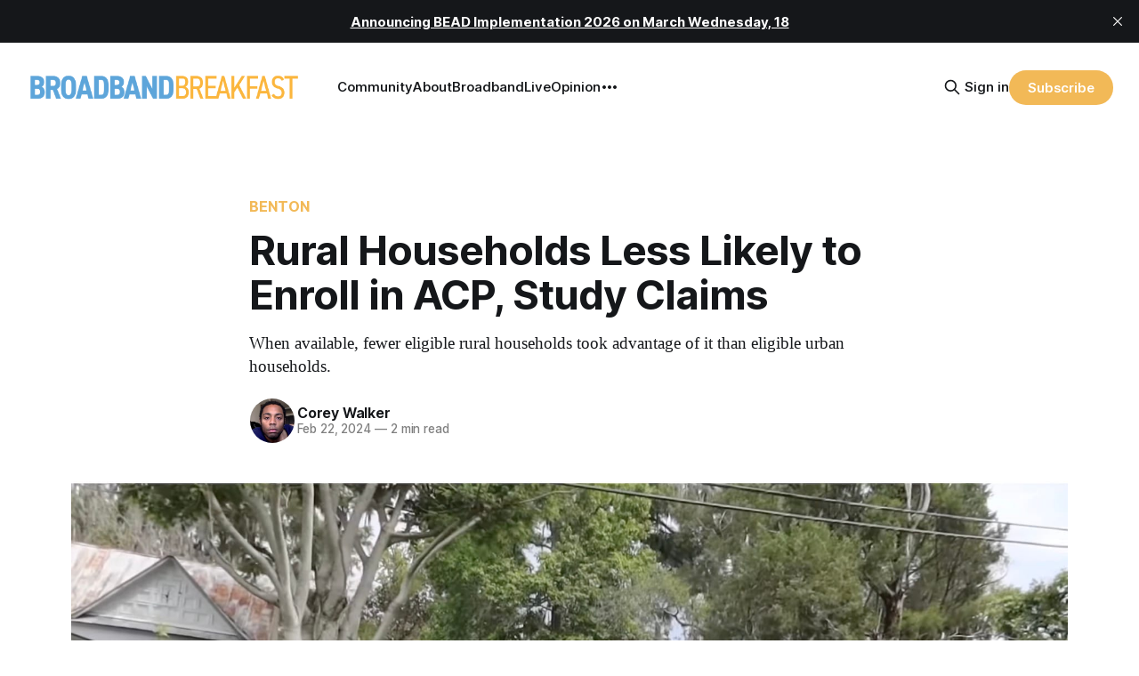

--- FILE ---
content_type: text/html; charset=utf-8
request_url: https://broadbandbreakfast.com/rural-households-less-likely-to-enroll-in-acp-study-claims/
body_size: 13270
content:
<!DOCTYPE html>
<html lang="en">
<head>

    <title>Rural Households Less Likely to Enroll in ACP, Study Claims</title>
    <meta charset="utf-8">
    <meta name="viewport" content="width=device-width, initial-scale=1.0">
    
    <link rel="preload" as="style" href="https://broadbandbreakfast.com/assets/built/screen.css?v=810f9a27e1">
    <link rel="preload" as="script" href="https://broadbandbreakfast.com/assets/built/source.js?v=810f9a27e1">

    <link rel="stylesheet" type="text/css" href="https://broadbandbreakfast.com/assets/built/screen.css?v=810f9a27e1">

    <style>
        :root {
            --background-color: #ffffff
        }
    </style>

    <script>
        /* The script for calculating the color contrast has been taken from
        https://gomakethings.com/dynamically-changing-the-text-color-based-on-background-color-contrast-with-vanilla-js/ */
        var accentColor = getComputedStyle(document.documentElement).getPropertyValue('--background-color');
        accentColor = accentColor.trim().slice(1);
        var r = parseInt(accentColor.substr(0, 2), 16);
        var g = parseInt(accentColor.substr(2, 2), 16);
        var b = parseInt(accentColor.substr(4, 2), 16);
        var yiq = ((r * 299) + (g * 587) + (b * 114)) / 1000;
        var textColor = (yiq >= 128) ? 'dark' : 'light';

        document.documentElement.className = `has-${textColor}-text`;
    </script>

    <meta name="description" content="When available, fewer eligible rural households took advantage of it than eligible urban households.">
    <link rel="icon" href="https://broadbandbreakfast.com/content/images/size/w256h256/2025/09/291902499_377772294340770_1913533388107842851_n.png" type="image/png">
    <link rel="canonical" href="https://broadbandbreakfast.com/rural-households-less-likely-to-enroll-in-acp-study-claims/">
    <meta name="referrer" content="no-referrer-when-downgrade">
    
    <meta property="og:site_name" content="Broadband Breakfast">
    <meta property="og:type" content="article">
    <meta property="og:title" content="Rural Households Less Likely to Enroll in ACP, Study Claims">
    <meta property="og:description" content="When available, fewer eligible rural households took advantage of it than eligible urban households.">
    <meta property="og:url" content="https://broadbandbreakfast.com/rural-households-less-likely-to-enroll-in-acp-study-claims/">
    <meta property="og:image" content="https://broadbandbreakfast.com/content/images/size/w1200/2024/02/rural-photo.jpg">
    <meta property="article:published_time" content="2024-02-22T17:09:41.000Z">
    <meta property="article:modified_time" content="2024-02-22T17:09:41.000Z">
    <meta property="article:tag" content="Benton">
    <meta property="article:tag" content="Digital Inclusion">
    <meta property="article:tag" content="ACP">
    <meta property="article:tag" content="American Library Association v. FCC">
    <meta property="article:tag" content="Daily Yonder">
    <meta property="article:tag" content="Brian Whitacre">
    <meta property="article:tag" content="North Carolina Health News">
    <meta property="article:tag" content="John Horrigan">
    <meta property="article:tag" content="Outreach Grants">
    
    <meta property="article:publisher" content="https://www.facebook.com/broadbandbreakfast">
    <meta name="twitter:card" content="summary_large_image">
    <meta name="twitter:title" content="Rural Households Less Likely to Enroll in ACP, Study Claims">
    <meta name="twitter:description" content="When available, fewer eligible rural households took advantage of it than eligible urban households.">
    <meta name="twitter:url" content="https://broadbandbreakfast.com/rural-households-less-likely-to-enroll-in-acp-study-claims/">
    <meta name="twitter:image" content="https://broadbandbreakfast.com/content/images/size/w1200/2024/02/rural-photo.jpg">
    <meta name="twitter:label1" content="Written by">
    <meta name="twitter:data1" content="Corey Walker">
    <meta name="twitter:label2" content="Filed under">
    <meta name="twitter:data2" content="Benton, Digital Inclusion, ACP, American Library Association v. FCC, Daily Yonder, Brian Whitacre, North Carolina Health News, John Horrigan, Outreach Grants">
    <meta name="twitter:site" content="@broadbandcensus">
    <meta property="og:image:width" content="1200">
    <meta property="og:image:height" content="519">
    
    <script type="application/ld+json">
{
    "@context": "https://schema.org",
    "@type": "Article",
    "publisher": {
        "@type": "Organization",
        "name": "Broadband Breakfast",
        "url": "https://broadbandbreakfast.com/",
        "logo": {
            "@type": "ImageObject",
            "url": "https://broadbandbreakfast.com/content/images/2023/08/broadband_space-01.png"
        }
    },
    "author": {
        "@type": "Person",
        "name": "Corey Walker",
        "image": {
            "@type": "ImageObject",
            "url": "https://broadbandbreakfast.com/content/images/2024/02/corey-walker-1.jpg",
            "width": 360,
            "height": 367
        },
        "url": "https://broadbandbreakfast.com/author/corey/",
        "sameAs": [
            "https://broadbandbreakfast.com/about/"
        ]
    },
    "headline": "Rural Households Less Likely to Enroll in ACP, Study Claims",
    "url": "https://broadbandbreakfast.com/rural-households-less-likely-to-enroll-in-acp-study-claims/",
    "datePublished": "2024-02-22T17:09:41.000Z",
    "dateModified": "2024-02-22T17:09:41.000Z",
    "image": {
        "@type": "ImageObject",
        "url": "https://broadbandbreakfast.com/content/images/size/w1200/2024/02/rural-photo.jpg",
        "width": 1200,
        "height": 519
    },
    "keywords": "Benton, Digital Inclusion, ACP, American Library Association v. FCC, Daily Yonder, Brian Whitacre, North Carolina Health News, John Horrigan, Outreach Grants",
    "description": "When available, fewer eligible rural households took advantage of it than eligible urban households.",
    "mainEntityOfPage": "https://broadbandbreakfast.com/rural-households-less-likely-to-enroll-in-acp-study-claims/"
}
    </script>

    <meta name="generator" content="Ghost 6.13">
    <link rel="alternate" type="application/rss+xml" title="Broadband Breakfast" href="https://broadbandbreakfast.com/rss/">
    <script defer src="https://cdn.jsdelivr.net/ghost/portal@~2.56/umd/portal.min.js" data-i18n="true" data-ghost="https://broadbandbreakfast.com/" data-key="21d65ce8fefc9bb252bed67148" data-api="https://broadband-breakfast.ghost.io/ghost/api/content/" data-locale="en" crossorigin="anonymous"></script><style id="gh-members-styles">.gh-post-upgrade-cta-content,
.gh-post-upgrade-cta {
    display: flex;
    flex-direction: column;
    align-items: center;
    font-family: -apple-system, BlinkMacSystemFont, 'Segoe UI', Roboto, Oxygen, Ubuntu, Cantarell, 'Open Sans', 'Helvetica Neue', sans-serif;
    text-align: center;
    width: 100%;
    color: #ffffff;
    font-size: 16px;
}

.gh-post-upgrade-cta-content {
    border-radius: 8px;
    padding: 40px 4vw;
}

.gh-post-upgrade-cta h2 {
    color: #ffffff;
    font-size: 28px;
    letter-spacing: -0.2px;
    margin: 0;
    padding: 0;
}

.gh-post-upgrade-cta p {
    margin: 20px 0 0;
    padding: 0;
}

.gh-post-upgrade-cta small {
    font-size: 16px;
    letter-spacing: -0.2px;
}

.gh-post-upgrade-cta a {
    color: #ffffff;
    cursor: pointer;
    font-weight: 500;
    box-shadow: none;
    text-decoration: underline;
}

.gh-post-upgrade-cta a:hover {
    color: #ffffff;
    opacity: 0.8;
    box-shadow: none;
    text-decoration: underline;
}

.gh-post-upgrade-cta a.gh-btn {
    display: block;
    background: #ffffff;
    text-decoration: none;
    margin: 28px 0 0;
    padding: 8px 18px;
    border-radius: 4px;
    font-size: 16px;
    font-weight: 600;
}

.gh-post-upgrade-cta a.gh-btn:hover {
    opacity: 0.92;
}</style><script async src="https://js.stripe.com/v3/"></script>
    <script defer src="https://cdn.jsdelivr.net/ghost/sodo-search@~1.8/umd/sodo-search.min.js" data-key="21d65ce8fefc9bb252bed67148" data-styles="https://cdn.jsdelivr.net/ghost/sodo-search@~1.8/umd/main.css" data-sodo-search="https://broadband-breakfast.ghost.io/" data-locale="en" crossorigin="anonymous"></script>
    <script defer src="https://cdn.jsdelivr.net/ghost/announcement-bar@~1.1/umd/announcement-bar.min.js" data-announcement-bar="https://broadbandbreakfast.com/" data-api-url="https://broadbandbreakfast.com/members/api/announcement/" crossorigin="anonymous"></script>
    <link href="https://broadbandbreakfast.com/webmentions/receive/" rel="webmention">
    <script defer src="/public/cards.min.js?v=810f9a27e1"></script>
    <link rel="stylesheet" type="text/css" href="/public/cards.min.css?v=810f9a27e1">
    <script defer src="/public/comment-counts.min.js?v=810f9a27e1" data-ghost-comments-counts-api="https://broadbandbreakfast.com/members/api/comments/counts/"></script>
    <script defer src="/public/member-attribution.min.js?v=810f9a27e1"></script>
    <script defer src="/public/ghost-stats.min.js?v=810f9a27e1" data-stringify-payload="false" data-datasource="analytics_events" data-storage="localStorage" data-host="https://broadbandbreakfast.com/.ghost/analytics/api/v1/page_hit"  tb_site_uuid="29976d9d-89ea-4c77-8c0b-0e8a0eafed35" tb_post_uuid="e7512235-ab73-4d91-8c6b-29f744c9f943" tb_post_type="post" tb_member_uuid="undefined" tb_member_status="undefined"></script><style>:root {--ghost-accent-color: #F2B957;}</style>
    <script async src="https://pagead2.googlesyndication.com/pagead/js/adsbygoogle.js?client=ca-pub-7348161065618887"
     crossorigin="anonymous"></script>

<script src="https://cdn.broadstreetads.com/init-2.min.js"></script>
<script>broadstreet.loadNetworkJS(9116)</script>

<script>
  !function(t,e){var o,n,p,r;e.__SV||(window.posthog=e,e._i=[],e.init=function(i,s,a){function g(t,e){var o=e.split(".");2==o.length&&(t=t[o[0]],e=o[1]),t[e]=function(){t.push([e].concat(Array.prototype.slice.call(arguments,0)))}}(p=t.createElement("script")).type="text/javascript",p.crossOrigin="anonymous",p.async=!0,p.src=s.api_host.replace(".i.posthog.com","-assets.i.posthog.com")+"/static/array.js",(r=t.getElementsByTagName("script")[0]).parentNode.insertBefore(p,r);var u=e;for(void 0!==a?u=e[a]=[]:a="posthog",u.people=u.people||[],u.toString=function(t){var e="posthog";return"posthog"!==a&&(e+="."+a),t||(e+=" (stub)"),e},u.people.toString=function(){return u.toString(1)+".people (stub)"},o="init Re Ms Fs Pe Rs Cs capture Ve calculateEventProperties Ds register register_once register_for_session unregister unregister_for_session zs getFeatureFlag getFeatureFlagPayload isFeatureEnabled reloadFeatureFlags updateEarlyAccessFeatureEnrollment getEarlyAccessFeatures on onFeatureFlags onSurveysLoaded onSessionId getSurveys getActiveMatchingSurveys renderSurvey canRenderSurvey canRenderSurveyAsync identify setPersonProperties group resetGroups setPersonPropertiesForFlags resetGroupPropertiesForFlags resetPersonPropertiesForFlags reset get_distinct_id getGroups get_session_id get_session_replay_url alias set_config startSessionRecording stopSessionRecording sessionRecordingStarted captureException loadToolbar get_property getSessionProperty Ls As createPersonProfile Ns Is Us opt_in_capturing opt_out_capturing has_opted_in_capturing has_opted_out_capturing is_capturing clear_opt_in_out_capturing Os debug I js getPageViewId captureTraceFeedback captureTraceMetric".split(" "),n=0;n<o.length;n++)g(u,o[n]);e._i.push([i,s,a])},e.__SV=1)}(document,window.posthog||[]);
  
  const isTwelveDaysPage = window.location.href.startsWith('https://broadbandbreakfast.com/12-days-of-broadband/');
  const initOptions = isTwelveDaysPage
      ? {
          api_host: 'https://us.i.posthog.com',
          defaults: '2025-05-24',
          person_profiles: 'always'
      }
      : {
          api_host: 'https://us.i.posthog.com',
          defaults: '2025-05-24',
          person_profiles: 'always',
          disable_session_recording: true,
      };
  
  posthog.init('phc_GF88tUqN7HC27FlyDUG0va97zl0BZgMjKuBOtgLAXEg', initOptions);
  
  // Fetch member data and identify/update if needed
  fetch("/members/api/member/", { method: "GET" })
    .then(r => {
      if (r.status !== 200) {
        console.debug("User not signed in or member API unavailable (status:", r.status, ")");
        return null;
      }
      return r.json();
    })
    .then(member => {
      if (!member) {
        console.debug("Not a member or not signed in.");
        return;
      }
  
      const { email, name, uuid, paid } = member;
      if (!email) {
        console.warn("Member response missing email, cannot identify");
        return;
      }
  
      // Get current PostHog properties
      const distinctId = posthog.get_distinct_id();
      const isAnonymous = !distinctId || !distinctId.includes('@');
      const currentName = posthog.get_property('name');
      const currentEmail = posthog.get_property('email');
      const currentUuid = posthog.get_property('uuid');
      const currentPaid = posthog.get_property('paid');
      
      // Check subscription properties
      let currentSubscriptionStatus, currentSubscriptionId, currentPlanNickname, currentPriceAmount;
      if ('subscriptions' in member && member.subscriptions && member.subscriptions[0]) {
        currentSubscriptionStatus = posthog.get_property('subscription_status');
        currentSubscriptionId = posthog.get_property('subscription_id');
        currentPlanNickname = posthog.get_property('subscriptions_plan_nickname');
        currentPriceAmount = posthog.get_property('subscriptions_price_amount');
      }
  
      // Determine if identification is needed
      const propertiesMissing = isAnonymous || !currentName || !currentEmail || currentPaid === undefined;
      const propertiesOutdated = 
        (name && currentName !== name) ||
        (email && currentEmail !== email) ||
        (uuid && currentUuid !== uuid) ||
        (paid !== undefined && currentPaid !== paid) ||
        ('subscriptions' in member && member.subscriptions && member.subscriptions[0] && (
          currentSubscriptionStatus !== member.subscriptions[0].status ||
          currentSubscriptionId !== member.subscriptions[0].id ||
          currentPlanNickname !== member.subscriptions[0].plan.nickname ||
          currentPriceAmount !== member.subscriptions[0].price.amount
        ));
  
      if (propertiesMissing || propertiesOutdated) {
        const properties = {};
        if (name) properties.name = name;
        if (uuid) properties.uuid = uuid;
        if (email) properties.email = email;
        if ('paid' in member) {
          properties.paid = paid;
          console.log("Paid is set:", paid);
        }
        if ('subscriptions' in member && member.subscriptions && member.subscriptions[0]) {
          properties.subscription_status = member.subscriptions[0].status;
          properties.subscription_id = member.subscriptions[0].id;
          properties.subscriptions_plan_nickname = member.subscriptions[0].plan.nickname;
          properties.subscriptions_price_amount = member.subscriptions[0].price.amount;
          console.log("Subscriptions is set:", properties.subscription_status);
        }
       
        posthog.identify(email, properties);
        
        if (propertiesMissing) {
          console.log("Identified member (properties missing):", { distinctId, email, ...properties });
        } else {
          console.log("Updated member (properties outdated):", { distinctId, email, ...properties });
        }
      } else {
        console.debug("Member already identified with current properties");
      }
    })
    .catch(err => {
      console.error("Error during member identification:", err);
    });
  </script>

<link rel="stylesheet" href="https://cdnjs.cloudflare.com/ajax/libs/font-awesome/6.4.2/css/brands.min.css" integrity="sha512-W/zrbCncQnky/EzL+/AYwTtosvrM+YG/V6piQLSe2HuKS6cmbw89kjYkp3tWFn1dkWV7L1ruvJyKbLz73Vlgfg==" crossorigin="anonymous" referrerpolicy="no-referrer" />

<style>
    .gh-navigation-menu .nav-youtube a,
    .gh-navigation-menu .nav-linkedin a,
    .gh-navigation-menu .nav-x a,
    .gh-navigation-menu .nav-facebook a {
        font-size: 0 !important;
    }

    .gh-navigation-menu .nav-youtube a::before,
    .gh-navigation-menu .nav-linkedin a::before,
    .gh-navigation-menu .nav-x a::before,
    .gh-navigation-menu .nav-facebook a::before {
        font-family: "Font Awesome 6 Brands";
        display: inline-block;
        font-size: 20px;
        font-style: normal;
        font-weight: normal;
        font-variant: normal;
        text-rendering: auto;
        -webkit-font-smoothing: antialiased;
    }

    .gh-navigation-menu .nav-youtube a::before {content: "\f167"}
    .gh-navigation-menu .nav-linkedin a::before {content: "\f08c"}
    .gh-navigation-menu .nav-x a::before {content: "\e61b"}
    .gh-navigation-menu .nav-facebook a::before {content: "\f09a"}

    .ctx-sb-title {
      color: #15171a !important;
      font-family: var(--font-sans) !important;
      letter-spacing: .025em !important;
      text-align: left !important;
      text-transform: uppercase !important;
      padding-top: 10px !important;
    }

  .ctx-autosidebar-container .ctx-content-sidebar .ctx-sb-title p {
    font-size: 12px !important;
    font-weight: 500 !important;
  }

  .ctx-autosidebar-container .ctx-content-sidebar .ctx-link-title p {
    font-size: 15px !important;
    font-weight: 700 !important;
    letter-spacing: -.014em !important;
    line-height: 1.3 !important;
    color: #15171A !important;
  }
  
  .ctx-content-sidebar.ctx-sidebar-cinema.ctx-module-mobile .ctx-link {
    margin-bottom: 5px !important;
  }
</style>

<!-- Start of HubSpot Embed Code -->
<script type="text/javascript" id="hs-script-loader" async defer src="//js.hs-scripts.com/20721996.js"></script>
<!-- End of HubSpot Embed Code -->
<!-- Google tag (gtag.js) -->
<script async src="https://www.googletagmanager.com/gtag/js?id=G-5FH6RHJ1VN"></script>
<script>
  window.dataLayer = window.dataLayer || [];
  function gtag(){dataLayer.push(arguments);}
  gtag('js', new Date());

  gtag('config', 'G-5FH6RHJ1VN');
</script>

<script defer data-domain="broadbandbreakfast.com" src="https://plausible.io/js/script.hash.outbound-links.js"></script>

<script src="https://flux.broadstreet.ai/emit/9116.js" async></script>

<a rel="me" href="https://mastodon.social/@BroadbandBreakfast"></a>

</head>
<body class="post-template tag-benton tag-digital-inclusion tag-acp tag-hash-with-siderail tag-american-library-association-v-fcc tag-daily-yonder tag-brian-whitacre tag-north-carolina-health-news tag-john-horrigan tag-outreach-grants has-sans-title has-serif-body">

<div class="gh-viewport">
    
    <header id="gh-navigation" class="gh-navigation is-left-logo gh-outer">
    <div class="gh-navigation-inner gh-inner">

        <div class="gh-navigation-brand">
            <a class="gh-navigation-logo is-title" href="https://broadbandbreakfast.com">
                    <img src="https://broadbandbreakfast.com/content/images/2023/08/broadband_space-01.png" alt="Broadband Breakfast">
            </a>
            <button class="gh-search gh-icon-button" aria-label="Search this site" data-ghost-search>
    <svg xmlns="http://www.w3.org/2000/svg" fill="none" viewBox="0 0 24 24" stroke="currentColor" stroke-width="2" width="20" height="20"><path stroke-linecap="round" stroke-linejoin="round" d="M21 21l-6-6m2-5a7 7 0 11-14 0 7 7 0 0114 0z"></path></svg></button>            <button class="gh-burger gh-icon-button">
                <svg xmlns="http://www.w3.org/2000/svg" width="24" height="24" fill="currentColor" viewBox="0 0 256 256"><path d="M224,128a8,8,0,0,1-8,8H40a8,8,0,0,1,0-16H216A8,8,0,0,1,224,128ZM40,72H216a8,8,0,0,0,0-16H40a8,8,0,0,0,0,16ZM216,184H40a8,8,0,0,0,0,16H216a8,8,0,0,0,0-16Z"></path></svg>                <svg xmlns="http://www.w3.org/2000/svg" width="24" height="24" fill="currentColor" viewBox="0 0 256 256"><path d="M205.66,194.34a8,8,0,0,1-11.32,11.32L128,139.31,61.66,205.66a8,8,0,0,1-11.32-11.32L116.69,128,50.34,61.66A8,8,0,0,1,61.66,50.34L128,116.69l66.34-66.35a8,8,0,0,1,11.32,11.32L139.31,128Z"></path></svg>            </button>
        </div>

        <nav class="gh-navigation-menu">
              <ul class="nav">
      <li class="nav-community"><a
          href="https://chat.broadbandbreakfast.com/c/broadbandlive-events/"
        >Community</a></li>
      <li class="nav-about"><a
          href="https://broadbandbreakfast.com/about/"
        >About</a></li>
      <li class="nav-broadbandlive"><a
          href="https://broadbandbreakfast.com/broadbandlive/"
        >BroadbandLive</a></li>
      <li class="nav-opinion"><a
          href="https://broadbandbreakfast.com/expert-opinion/"
        >Opinion</a></li>
      <li class="nav-bead-implementation-2026"><a
          href="https://broadbandbreakfast.com/bead-implementation-summit/"
        >BEAD Implementation 2026</a></li>
      <li class="nav-topics"><a
          href="https://broadbandbreakfast.com/tags/"
        >Topics</a></li>
      <li class="nav-events"><a
          href="https://broadbandbreakfast.com/past-events/"
        >Events</a></li>
      <li class="nav-policyband"><a
          href="https://broadbandbreakfast.com/policyband/"
        >Policyband</a></li>
      <li class="nav-premium-charts-and-data"><a
          href="https://broadbandbreakfast.com/premium-charts-and-data/"
        >Premium Charts and Data</a></li>
      <li class="nav-webinars"><a
          href="https://broadbandbreakfast.com/tag/webinar/"
        >Webinars</a></li>
      <li class="nav-white-papers"><a
          href="https://broadbandbreakfast.com/tag/white-paper/"
        >White Papers</a></li>
      <li class="nav-youtube"><a
          href="https://www.youtube.com/channel/UCOyPRLDveiVft5JpHW2br3Q"
        >YouTube</a></li>
      <li class="nav-linkedin"><a
          href="https://www.linkedin.com/company/breakfast-media-llc"
        >LinkedIn</a></li>
      <li class="nav-x"><a
          href="https://twitter.com/broadbandcensus"
        >X</a></li>
      <li class="nav-facebook"><a
          href="https://www.facebook.com/broadbandbreakfast"
        >Facebook</a></li>
  </ul>

        </nav>

        <div class="gh-navigation-actions">
                <button class="gh-search gh-icon-button" aria-label="Search this site" data-ghost-search>
    <svg xmlns="http://www.w3.org/2000/svg" fill="none" viewBox="0 0 24 24" stroke="currentColor" stroke-width="2" width="20" height="20"><path stroke-linecap="round" stroke-linejoin="round" d="M21 21l-6-6m2-5a7 7 0 11-14 0 7 7 0 0114 0z"></path></svg></button>                <div class="gh-navigation-members">
                            <a href="#/portal/signin" data-portal="signin">Sign in</a>
                                <a class="gh-button" href="#/portal/signup" data-portal="signup">Subscribe</a>
                </div>
        </div>

    </div>
</header>

    

<main class="gh-main">

    <article class="gh-article post tag-benton tag-digital-inclusion tag-acp tag-hash-with-siderail tag-american-library-association-v-fcc tag-daily-yonder tag-brian-whitacre tag-north-carolina-health-news tag-john-horrigan tag-outreach-grants">

        <header class="gh-article-header gh-canvas">

                <a class="gh-article-tag" href="https://broadbandbreakfast.com/tag/benton/">Benton</a>
            <h1 class="gh-article-title is-title">Rural Households Less Likely to Enroll in ACP, Study Claims</h1>
                <p class="gh-article-excerpt is-body">When available, fewer eligible rural households took advantage of it than eligible urban households.</p>

            <div class="gh-article-meta">
                <div class="gh-article-author-image">
                            <a href="/author/corey/">
                                <img class="author-profile-image" src="/content/images/size/w160/2024/02/corey-walker-1.jpg" alt="Corey Walker" />
                            </a>
                </div>
                <div class="gh-article-meta-wrapper">
                    <h4 class="gh-article-author-name"><a href="/author/corey/">Corey Walker</a></h4>
                    <div class="gh-article-meta-content">
                        <time class="gh-article-meta-date" datetime="2024-02-22">Feb 22, 2024</time>
                            <span class="gh-article-meta-length"><span class="bull">—</span> 2 min read</span>
                    </div>
                </div>
            </div>

                <figure class="gh-article-image">
        <img
            srcset="/content/images/size/w320/2024/02/rural-photo.jpg 320w,
                    /content/images/size/w600/2024/02/rural-photo.jpg 600w,
                    /content/images/size/w960/2024/02/rural-photo.jpg 960w,
                    /content/images/size/w1200/2024/02/rural-photo.jpg 1200w,
                    /content/images/size/w2000/2024/02/rural-photo.jpg 2000w"
            src="/content/images/size/w1200/2024/02/rural-photo.jpg"
            alt="Rural Households Less Likely to Enroll in ACP, Study Claims"
        >
    </figure>

        </header>

            <section class="with-sidebar">
                <div class="gh-content content">
                    <p>February 22, 2024 – During the time period that the Affordable Connectivity Program was open for subscribers, far fewer eligible rural households took advantage of it than eligible urban households, according to a study <a href="https://dailyyonder.com/rural-americans-were-less-likely-to-enroll-in-a-federal-broadband-assistance-program-now-its-too-late-to-sign-up/2024/02/13/?ref=broadbandbreakfast.com"><u>by the Daily Yonder</u></a>.&nbsp;</p><p>The ACP, a program launched by the FCC in December 2021, grants $30/month broadband subsidies to low-income households and $75/month to households on tribal land. </p><!--members-only--><p>Proponents of the ACP argue the program has sparked broadband expansion into rural areas. Absent an infusion of cash by the federal government, the ACP will likely expire in April 2024.&nbsp;</p><p>Only 37 percent of eligible rural <a href="https://www.northcarolinahealthnews.org/2024/02/18/broadband-access-program-rural-participation-low/?ref=broadbandbreakfast.com"><u>households</u></a> signed up for ACP compared to 53 percent of eligible households in urban metropolitan areas as of December 2023, according to an analysis of the <a href="https://www.usac.org/about/affordable-connectivity-program/acp-enrollment-and-claims-tracker/?ref=broadbandbreakfast.com"><u>ACP Enrollment and Claims Tracker</u></a> conducted by the Daily Yonder.&nbsp;</p><p>The Daily Yonder compared the locations of enrollee signups with whether the location was metropolitan, suburban or rural.</p><p>Moreover, 47 percent of eligible households in the suburbs of those major metropolitan areas enrolled in the ACP, per the report. The Daily Yonder also finds that 3.2 million eligible rural households enrolled in the program.&nbsp;</p><p><strong>Brian Whitacre</strong>, an economist who specializes in rural areas, says that a number of economic and social barriers prevent rural communities from taking full advantage of the ACP.&nbsp;</p><p>“Factors like very low incomes, lack of labor force participation, and some sociodemographic factors are all strongly positively related with ACP adoption,” Whitacre said to North Carolina Health News.&nbsp;</p><p>Benton Institute Senior Fellow <strong>John Horrigan</strong> <a href="https://www.benton.org/blog/affordable-connectivity-program-and-rural-america?ref=broadbandbreakfast.com"><u>argued</u></a> in a report.&nbsp; that rural people simply live too far from community gathering spaces such as libraries which serve as natural enrollment hubs for government programs. Horrigan also argued that people in sparsely populated areas are less likely to learn from their peers about government programs they may be eligible for.&nbsp;</p><p>“Distance is a penalty,” Horrigan said, “in that people are farther away from public libraries and other anchor institutions that may facilitate ACP enrollment. Word-of-mouth about the program from trusted neighbors may have less impact with fewer people nearby.”</p><p>Moreover, the FCC started the <a href="https://www.fcc.gov/acp-grants-opportunities?ref=broadbandbreakfast.com"><u>Outreach Grants</u></a> effort in 2023 to boost enrollment of eligible households. However, enough time has not passed in order to assess the impact of this effort. Furthermore, a 2023 study <a href="https://deliverypdf.ssrn.com/delivery.php?ID=[base64]&EXT=pdf&INDEX=TRUE&ref=broadbandbreakfast.com"><u>suggests</u></a> that rural communities may feel stigmatized by enrolling in the program, causing them to refuse to participate.&nbsp;</p><p>As the ACP continues to barrel towards its likely demise, advocates for rural broadband are scrambling for solutions. Experts suggest that the ending of the ACP will cause a downfall in rural connectivity, negatively affecting access to <a href="https://www.wesa.fm/health-science-tech/2024-02-05/digital-divide-mental-health-services?ref=broadbandbreakfast.com"><u>healthcare</u></a> and employment.&nbsp;</p>
                </div>
                <div class="sidebar">
                                    </div>
            </section>

        <section class="gh-meta gh-canvas is-body">
            <div class="inner">
                <div class="post-tagged-in">
                    <div class="left">Post tagged in</div>
                    <div class="right">
                            <a class="gh-article-tag" href="/tag/benton/">Benton</a>
                            <a class="gh-article-tag" href="/tag/digital-inclusion/">Digital Inclusion</a>
                            <a class="gh-article-tag" href="/tag/acp/">ACP</a>
                            <a class="gh-article-tag" href="/tag/american-library-association-v-fcc/">American Library Association v. FCC</a>
                            <a class="gh-article-tag" href="/tag/daily-yonder/">Daily Yonder</a>
                            <a class="gh-article-tag" href="/tag/brian-whitacre/">Brian Whitacre</a>
                            <a class="gh-article-tag" href="/tag/north-carolina-health-news/">North Carolina Health News</a>
                            <a class="gh-article-tag" href="/tag/john-horrigan/">John Horrigan</a>
                            <a class="gh-article-tag" href="/tag/outreach-grants/">Outreach Grants</a>
                    </div>
                </div>
            </div>
        </section>

        <section id="metered-paywall" class="gh-canvas is-body" style="display: none; padding-top: 30px;">
            <aside class="gh-post-upgrade-cta">
                <div class="gh-post-upgrade-cta-content" style="background-color: #f2b957" data-cb2="#65a5d6" data-cb2-text="For Unlimited Access, Join Breakfast Club">
                        <h2>Free Sign up for Broadband Breakfast</h2>
                        <a class="gh-btn gh-portal-close" data-portal="signup" style="color:#f2b957">Subscribe now</a>
                        <p><small>Already have an account? <a data-portal="signin" class="gh-portal-close">Sign in</a></small></p>
                </div>
            </aside>
        </section>
        <section id="free-member-metered-paywall" class="gh-canvas is-body" style="display: none; padding-top: 30px;">
            <aside class="gh-post-upgrade-cta">
                <div class="gh-post-upgrade-cta-content" style="background-color: #f2b957">
                        <h2>For Unlimited Access, Join Breakfast Club</h2>
                        <a class="gh-btn gh-portal-close" data-portal="signup" style="color:#f2b957">Subscribe now</a>
                        <p><small>Already have an account? <a data-portal="signin" class="gh-portal-close">Sign in</a></small></p>
                </div>
            </aside>
        </section>
	
	<div class="ctx-module-container ctx_shortcode_placement ctx-clearfix"></div>
    </article>
	

    <div class="gh-comments gh-canvas">
        <h2>Member discussion</h2>
        <script>const metaTag=document.createElement("meta");metaTag.name="viewport",metaTag.content="width=device-width, initial-scale=1",document.getElementsByTagName("head")[0].appendChild(metaTag),window.addEventListener("message",function(e){const t=document.getElementById("iframe"),n=e.data[1];t.style.height=n+"px"},!1),document.write('<iframe id="iframe" style="max-width:800px;border:0;box-shadow:none;outline:0;" src="https://chat.broadbandbreakfast.com/c/news/rural-households-less-likely-to-enroll-in-acp-study-claims?iframe=true&post=true" scrolling="no" width="100%"></iframe>');</script>
    </div>
</main>

<script>
    ARTICLES_ALLOWED = 2;

// Enable paywall by default
let IS_PAYALL_ENABLED = true;

// Access browser local storage
const localStorage = window.localStorage;

// Get today's date
const todaysDate = new Date();

// Get the post content
const CONTENT = document.querySelector('.gh-content').innerHTML;
const PUBLIC_PREVIEW = CONTENT.split('\x3C!--members-only-->');



// Disable the public preview if there is no content after the public preview
if (PUBLIC_PREVIEW.length === 1) {
  IS_PAYALL_ENABLED = false;
}

function meteredPaywall() {
  let isPaywallActive = false;

  // Check if cookie_date exists
  if (localStorage.getItem('cookie_date')) {
    // Parse the cookie_date as a JS date object
    let cookieDate = new Date(localStorage.getItem('cookie_date'));

    // Calculate the days between the cookie_date and today
    let daysBetweenDates = Math.abs(cookieDate.getTime() - todaysDate.getTime()) / (24 * 60 * 60 * 1000);

    if (daysBetweenDates < 30) {
      // Check if cookie_read_count exists
      if (localStorage.getItem('cookie_read_count')) {
        // Check if cookie_read_count is 13
        if (parseInt(localStorage.getItem('cookie_read_count')) >= ARTICLES_ALLOWED) {
          // Set paywall to active
          isPaywallActive = true;
        } else {
          // Increment cookie_read_count by one
          localStorage.setItem(
            'cookie_read_count',
            (parseInt(localStorage.getItem('cookie_read_count')) + 1)
          );
        }
      } else {
        // Set initial value of cookie_read_count
        localStorage.setItem('cookie_read_count', 1);
      }
    } else {
      // Set initial values
      localStorage.setItem('cookie_date', todaysDate);
      localStorage.setItem('cookie_read_count', 1);
    }
  // Set the cookie_date if it doesn't exist
  } else {
    localStorage.setItem('cookie_date', todaysDate);
    localStorage.setItem('cookie_read_count', 1);
  }

  return isPaywallActive;
}

if (IS_PAYALL_ENABLED && meteredPaywall()) {
  // Remove any content after the public preview
  let content = PUBLIC_PREVIEW[0];
  document.querySelector('.gh-content').innerHTML = content;

  // Show the paywall
    document.querySelector('#metered-paywall').style.display = '';
}
</script>


        <section class="gh-container is-grid gh-outer">
            <div class="gh-container-inner gh-inner">
                <h2 class="gh-container-title">Read more</h2>
                <div class="gh-feed">
                        <article class="gh-card post">
    <a class="gh-card-link" href="/irate-sen-rand-paul-ready-to-strip-youtubes-legal-immunity-over-controversial-maduro-video/">
            <figure class="gh-card-image">
                <img
                    srcset="/content/images/size/w160/format/webp/2026/01/f636eb40-5277-4f83-840f-15a2782ea16e_509x390-1.webp 160w,
                            /content/images/size/w320/format/webp/2026/01/f636eb40-5277-4f83-840f-15a2782ea16e_509x390-1.webp 320w,
                            /content/images/size/w600/format/webp/2026/01/f636eb40-5277-4f83-840f-15a2782ea16e_509x390-1.webp 600w,
                            /content/images/size/w960/format/webp/2026/01/f636eb40-5277-4f83-840f-15a2782ea16e_509x390-1.webp 960w,
                            /content/images/size/w1200/format/webp/2026/01/f636eb40-5277-4f83-840f-15a2782ea16e_509x390-1.webp 1200w,
                            /content/images/size/w2000/format/webp/2026/01/f636eb40-5277-4f83-840f-15a2782ea16e_509x390-1.webp 2000w"
                    sizes="320px"
                    src="/content/images/size/w600/2026/01/f636eb40-5277-4f83-840f-15a2782ea16e_509x390-1.webp"
                    alt="Irate Sen. Rand Paul Ready to Strip YouTube&#x27;s Legal Immunity over Controversial Maduro Video"
                    loading="lazy"
                >
            </figure>
        <div class="gh-card-wrapper">
            <h3 class="gh-card-title is-title">Irate Sen. Rand Paul Ready to Strip YouTube&#x27;s Legal Immunity over Controversial Maduro Video</h3>
                <p class="gh-card-excerpt is-body">Self-Described &#39;Libertarian/Conservative&#39; to Pursue Legislation That Would Remove Sec. 230 Protections after a YouTube Video Led to Death Threats Against the Lawmaker</p>
            <footer class="gh-card-meta"><!--
             -->
                    <span class="gh-card-author">By Ted Hearn</span>
                    <time class="gh-card-date" datetime="2026-01-21">Jan 21, 2026</time>
                <!--
         --></footer>
        </div>
    </a>
</article>                        <article class="gh-card post">
    <a class="gh-card-link" href="/gao-fccs-e-rate-has-adequate-anti-fraud-measures/">
            <figure class="gh-card-image">
                <img
                    srcset="/content/images/size/w160/format/webp/2026/01/AP23038006704428-1.jpg 160w,
                            /content/images/size/w320/format/webp/2026/01/AP23038006704428-1.jpg 320w,
                            /content/images/size/w600/format/webp/2026/01/AP23038006704428-1.jpg 600w,
                            /content/images/size/w960/format/webp/2026/01/AP23038006704428-1.jpg 960w,
                            /content/images/size/w1200/format/webp/2026/01/AP23038006704428-1.jpg 1200w,
                            /content/images/size/w2000/format/webp/2026/01/AP23038006704428-1.jpg 2000w"
                    sizes="320px"
                    src="/content/images/size/w600/2026/01/AP23038006704428-1.jpg"
                    alt="GAO: FCC’s E-Rate Has Adequate Anti-Fraud Measures"
                    loading="lazy"
                >
            </figure>
        <div class="gh-card-wrapper">
            <h3 class="gh-card-title is-title">GAO: FCC’s E-Rate Has Adequate Anti-Fraud Measures</h3>
                <p class="gh-card-excerpt is-body">The program fared the best in GAO’s review of five government subsidies.</p>
            <footer class="gh-card-meta"><!--
             -->
                    <span class="gh-card-author">By Jake Neenan</span>
                    <time class="gh-card-date" datetime="2026-01-20">Jan 20, 2026</time>
                <!--
         --></footer>
        </div>
    </a>
</article>                        <article class="gh-card post">
    <a class="gh-card-link" href="/california-expands-broadband-access-with-21-million-in-last-mile-funding/">
            <figure class="gh-card-image">
                <img
                    srcset="/content/images/size/w160/format/webp/2026/01/SJM-L-PARATRANSIT-3-1.webp 160w,
                            /content/images/size/w320/format/webp/2026/01/SJM-L-PARATRANSIT-3-1.webp 320w,
                            /content/images/size/w600/format/webp/2026/01/SJM-L-PARATRANSIT-3-1.webp 600w,
                            /content/images/size/w960/format/webp/2026/01/SJM-L-PARATRANSIT-3-1.webp 960w,
                            /content/images/size/w1200/format/webp/2026/01/SJM-L-PARATRANSIT-3-1.webp 1200w,
                            /content/images/size/w2000/format/webp/2026/01/SJM-L-PARATRANSIT-3-1.webp 2000w"
                    sizes="320px"
                    src="/content/images/size/w600/2026/01/SJM-L-PARATRANSIT-3-1.webp"
                    alt="California Expands Broadband Access with $21 Million in Last Mile Funding"
                    loading="lazy"
                >
            </figure>
        <div class="gh-card-wrapper">
            <h3 class="gh-card-title is-title">California Expands Broadband Access with $21 Million in Last Mile Funding</h3>
                <p class="gh-card-excerpt is-body">Four grants will benefit nearly 64,000 residents, businesses and institutions</p>
            <footer class="gh-card-meta"><!--
             -->
                    <span class="gh-card-author">By Kelcie Lee</span>
                    <time class="gh-card-date" datetime="2026-01-20">Jan 20, 2026</time>
                <!--
         --></footer>
        </div>
    </a>
</article>                        <article class="gh-card post featured">
    <a class="gh-card-link" href="/senate-bill-would-reauthorize-usda-middle-mile-broadband-program/">
            <figure class="gh-card-image">
                <img
                    srcset="/content/images/size/w160/format/webp/2026/01/Slotkin-Official-Portrait-scaled-1-1-1.jpg 160w,
                            /content/images/size/w320/format/webp/2026/01/Slotkin-Official-Portrait-scaled-1-1-1.jpg 320w,
                            /content/images/size/w600/format/webp/2026/01/Slotkin-Official-Portrait-scaled-1-1-1.jpg 600w,
                            /content/images/size/w960/format/webp/2026/01/Slotkin-Official-Portrait-scaled-1-1-1.jpg 960w,
                            /content/images/size/w1200/format/webp/2026/01/Slotkin-Official-Portrait-scaled-1-1-1.jpg 1200w,
                            /content/images/size/w2000/format/webp/2026/01/Slotkin-Official-Portrait-scaled-1-1-1.jpg 2000w"
                    sizes="320px"
                    src="/content/images/size/w600/2026/01/Slotkin-Official-Portrait-scaled-1-1-1.jpg"
                    alt="Senate Bill Would Reauthorize USDA Middle-Mile Broadband Program"
                    loading="lazy"
                >
            </figure>
        <div class="gh-card-wrapper">
            <h3 class="gh-card-title is-title">Senate Bill Would Reauthorize USDA Middle-Mile Broadband Program</h3>
                <p class="gh-card-excerpt is-body">House companion bill introduced in August remains in committee</p>
            <footer class="gh-card-meta"><!--
             -->
                    <span class="gh-card-author">By Sergio Romero</span>
                    <time class="gh-card-date" datetime="2026-01-20">Jan 20, 2026</time>
                <!--
         --></footer>
        </div>
    </a>
</article>                </div>
            </div>
        </section>

    
        <section class="gh-container gh-outer">
      <div class="gh-container-inner gh-inner">
          <h2 class="gh-container-title" style="display: block; grid-column: 1 / span 16;">
            Popular Tags
          </h2>
      </div>
      <div class="gh-container-inner gh-inner">
        <div class="tags-cards">
            <a href="/tag/fcc/" class="tag-card">
                  <img
                      class="tag-image"
                      srcset="/content/images/size/w320/2026/01/AP23038006704428-1.jpg 300w,
                  /content/images/size/w600/2026/01/AP23038006704428-1.jpg 600w,
                  /content/images/size/w960/2026/01/AP23038006704428-1.jpg 1000w,
                  /content/images/size/w1200/2026/01/AP23038006704428-1.jpg 2000w" sizes="(max-width: 1000px) 400px, 700px"
                      src="/content/images/size/w600/2026/01/AP23038006704428-1.jpg"
                      alt="GAO: FCC’s E-Rate Has Adequate Anti-Fraud Measures" />
              <span class="tag-name">FCC</span>
            </a>
            <a href="/tag/impact/" class="tag-card">
                  <img
                      class="tag-image"
                      srcset="/content/images/size/w320/2026/01/Screenshot-2026-01-15-at-10.47.59---AM.png 300w,
                  /content/images/size/w600/2026/01/Screenshot-2026-01-15-at-10.47.59---AM.png 600w,
                  /content/images/size/w960/2026/01/Screenshot-2026-01-15-at-10.47.59---AM.png 1000w,
                  /content/images/size/w1200/2026/01/Screenshot-2026-01-15-at-10.47.59---AM.png 2000w" sizes="(max-width: 1000px) 400px, 700px"
                      src="/content/images/size/w600/2026/01/Screenshot-2026-01-15-at-10.47.59---AM.png"
                      alt="Senate Commerce Committee United in Support of Limiting Kids’ Screen Time" />
              <span class="tag-name">Broadband&#x27;s Impact</span>
            </a>
            <a href="/tag/bead/" class="tag-card">
                  <img
                      class="tag-image"
                      srcset="/content/images/size/w320/2026/01/16504048-3a17-4068-81be-8f6d48e54535_353x250-1.webp 300w,
                  /content/images/size/w600/2026/01/16504048-3a17-4068-81be-8f6d48e54535_353x250-1.webp 600w,
                  /content/images/size/w960/2026/01/16504048-3a17-4068-81be-8f6d48e54535_353x250-1.webp 1000w,
                  /content/images/size/w1200/2026/01/16504048-3a17-4068-81be-8f6d48e54535_353x250-1.webp 2000w" sizes="(max-width: 1000px) 400px, 700px"
                      src="/content/images/size/w600/2026/01/16504048-3a17-4068-81be-8f6d48e54535_353x250-1.webp"
                      alt="Ted Hearn: An Appreciation of Rocco Commisso" />
              <span class="tag-name">BEAD</span>
            </a>
            <a href="/tag/ntia/" class="tag-card">
                  <img
                      class="tag-image"
                      srcset="/content/images/size/w320/2026/01/allen-parish-1.jpg 300w,
                  /content/images/size/w600/2026/01/allen-parish-1.jpg 600w,
                  /content/images/size/w960/2026/01/allen-parish-1.jpg 1000w,
                  /content/images/size/w1200/2026/01/allen-parish-1.jpg 2000w" sizes="(max-width: 1000px) 400px, 700px"
                      src="/content/images/size/w600/2026/01/allen-parish-1.jpg"
                      alt="Louisiana’s GUMBO Program Delivers Fiber to Rural Allen Parish" />
              <span class="tag-name">NTIA</span>
            </a>
            <a href="/tag/infrastructure/" class="tag-card">
                  <img
                      class="tag-image"
                      srcset="/content/images/size/w320/2026/01/Slotkin-Official-Portrait-scaled-1-1-1.jpg 300w,
                  /content/images/size/w600/2026/01/Slotkin-Official-Portrait-scaled-1-1-1.jpg 600w,
                  /content/images/size/w960/2026/01/Slotkin-Official-Portrait-scaled-1-1-1.jpg 1000w,
                  /content/images/size/w1200/2026/01/Slotkin-Official-Portrait-scaled-1-1-1.jpg 2000w" sizes="(max-width: 1000px) 400px, 700px"
                      src="/content/images/size/w600/2026/01/Slotkin-Official-Portrait-scaled-1-1-1.jpg"
                      alt="Senate Bill Would Reauthorize USDA Middle-Mile Broadband Program" />
              <span class="tag-name">Infrastructure</span>
            </a>
            <a href="/tag/att/" class="tag-card">
                  <img
                      class="tag-image"
                      srcset="/content/images/size/w320/2026/01/maxresdefault-1-1.jpg 300w,
                  /content/images/size/w600/2026/01/maxresdefault-1-1.jpg 600w,
                  /content/images/size/w960/2026/01/maxresdefault-1-1.jpg 1000w,
                  /content/images/size/w1200/2026/01/maxresdefault-1-1.jpg 2000w" sizes="(max-width: 1000px) 400px, 700px"
                      src="/content/images/size/w600/2026/01/maxresdefault-1-1.jpg"
                      alt="Gigabit Competition Could Save Californians $1B Per Year, Says CPUC" />
              <span class="tag-name">AT&amp;T</span>
            </a>
        </div>
      </div>
    </section>

<footer class="gh-footer gh-outer">
  <div class="gh-footer-inner gh-inner">
    <div class="left">
      <div class="site">
        <div class="logo">
          <a href="https://broadbandbreakfast.com"><img src="https://broadbandbreakfast.com/content/images/2023/08/broadband_space-01.png" alt="Broadband Breakfast" /></a>
        </div>
        <p class="description">Better Broadband, Better Lives</p>
      </div>
      <nav class="columns">
              <div class="column">
        <h4>Broadband</h4>
        <ul>
          <li><a href="https://broadbandbreakfast.com/infrastructure/">Infrastructure</a></li>
          <li><a href="https://broadbandbreakfast.com/impact/">Broadband&#x27;s Impact</a></li>
          <li><a href="https://broadbandbreakfast.com/crypto-privacy/">Crypto &amp; Privacy</a></li>
          <li><a href="https://broadbandbreakfast.com/energy-innovation/">Energy &amp; Innovation</a></li>
        </ul>
      </div>    

      <div class="column">
        <h4>Broadband and you</h4>
        <ul>
          <li><a href="https://broadbandbreakfast.com/welcome-to-broadband-breakfast/">Broadband Community</a></li>
          <li><a href="https://broadbandbreakfast.com/welcome-to-breakfast-club/">Breakfast Club</a></li>
          <li><a href="https://broadbandbreakfast.com/us/">Broadband USA</a></li>
          <li><a href="https://broadbandbreakfast.com/premium/">Exclusive Reports</a></li>
        </ul>
      </div>    

      <div class="column">
        <h4>About us</h4>
        <ul>
          <li><a href="https://broadbandbreakfast.com/about/">About</a></li>
          <li><a href="https://broadbandbreakfast.com/calendar/">Calendar</a></li>
          <li><a href="https://broadbandbreakfast.com/jobs/">Jobs</a></li>
          <li><a href="https://broadbandbreakfast.com/terms-and-privacy/">Terms and Privacy</a></li>
        </ul>
      </div>    

      </nav>
    </div>
    <p class="copyright">
      Published with
      <a
        href="https://layeredcraft.com/ghost"
        target="_blank"
        class="hover:underline hover:underline-offset-[3px]"
      >Ghost</a>.
    </p>
  </div>
</footer>
    
</div>

    <div class="pswp" tabindex="-1" role="dialog" aria-hidden="true">
    <div class="pswp__bg"></div>

    <div class="pswp__scroll-wrap">
        <div class="pswp__container">
            <div class="pswp__item"></div>
            <div class="pswp__item"></div>
            <div class="pswp__item"></div>
        </div>

        <div class="pswp__ui pswp__ui--hidden">
            <div class="pswp__top-bar">
                <div class="pswp__counter"></div>

                <button class="pswp__button pswp__button--close" title="Close (Esc)"></button>
                <button class="pswp__button pswp__button--share" title="Share"></button>
                <button class="pswp__button pswp__button--fs" title="Toggle fullscreen"></button>
                <button class="pswp__button pswp__button--zoom" title="Zoom in/out"></button>

                <div class="pswp__preloader">
                    <div class="pswp__preloader__icn">
                        <div class="pswp__preloader__cut">
                            <div class="pswp__preloader__donut"></div>
                        </div>
                    </div>
                </div>
            </div>

            <div class="pswp__share-modal pswp__share-modal--hidden pswp__single-tap">
                <div class="pswp__share-tooltip"></div>
            </div>

            <button class="pswp__button pswp__button--arrow--left" title="Previous (arrow left)"></button>
            <button class="pswp__button pswp__button--arrow--right" title="Next (arrow right)"></button>

            <div class="pswp__caption">
                <div class="pswp__caption__center"></div>
            </div>
        </div>
    </div>
</div>
<script src="https://broadbandbreakfast.com/assets/built/source.js?v=810f9a27e1"></script>


<script>
!function(w,d,id,ns,s){var c=w[ns]=w[ns]||{};if(c.ready||(c.q=[],c.ready=function(){c.q.push(arguments)}),!d.getElementById(id)){var e=d.createElement(s);e.id=id,e.defer=true,e.src="https://assets.context.ly/kit/6.latest/loader.js";var h=d.getElementsByTagName(s)[0];h.parentNode.insertBefore(e,h)}}(window,document,"ctx-loader","Contextly","script");
</script>
<script>
Contextly.ready('widgets');
</script>
<script>
  const OutpostPub = {
    apiDomain: "https://broadbandbreakfastghostio.outpost.pub",
    apiKey: "3da7967e-25a0-4a18-aa04-ffcfd2c32164",
    siteName: "Broadband Breakfast",
    memberId: "",
    memberEmail: "",
        post: {
          id: "65d51afc1855c30001f6cb90",
          tags: ["Benton", "Digital Inclusion", "ACP", "#with-siderail", "American Library Association v. FCC", "Daily Yonder", "Brian Whitacre", "North Carolina Health News", "John Horrigan", "Outreach Grants"],
        }
  }
</script>
<script defer src="https://assets.outpostpublishingcoop.com/assets/v2/js/outpost-pub.js"></script>
</body>
</html>


--- FILE ---
content_type: text/html; charset=utf-8
request_url: https://www.google.com/recaptcha/api2/aframe
body_size: 266
content:
<!DOCTYPE HTML><html><head><meta http-equiv="content-type" content="text/html; charset=UTF-8"></head><body><script nonce="BAOqDPrsBlVczMerlENslg">/** Anti-fraud and anti-abuse applications only. See google.com/recaptcha */ try{var clients={'sodar':'https://pagead2.googlesyndication.com/pagead/sodar?'};window.addEventListener("message",function(a){try{if(a.source===window.parent){var b=JSON.parse(a.data);var c=clients[b['id']];if(c){var d=document.createElement('img');d.src=c+b['params']+'&rc='+(localStorage.getItem("rc::a")?sessionStorage.getItem("rc::b"):"");window.document.body.appendChild(d);sessionStorage.setItem("rc::e",parseInt(sessionStorage.getItem("rc::e")||0)+1);localStorage.setItem("rc::h",'1769007402268');}}}catch(b){}});window.parent.postMessage("_grecaptcha_ready", "*");}catch(b){}</script></body></html>